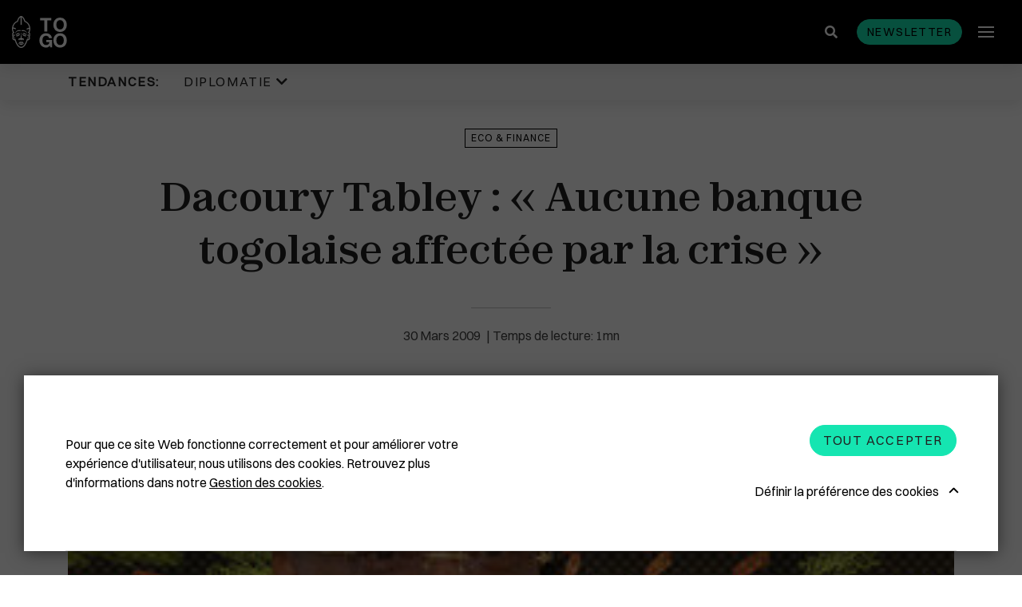

--- FILE ---
content_type: text/html; charset=UTF-8
request_url: https://www.republicoftogo.com/toutes-les-rubriques/eco-finance/dacoury-tabley-aucune-banque-togolaise-affectee-par-la-crise
body_size: 9837
content:
<!DOCTYPE html>
<html lang="fr-FR">
<head>
    <meta charset="utf-8">

            


                                                                
    
                                    
    

<title>Dacoury Tabley : « Aucune banque togolaise affectée par la crise » - République Togolaise</title>

        
<meta name="generator" content="eZ Platform powered by Netgen">
<meta name="viewport" content="width=device-width, initial-scale=1.0, maximum-scale=2">


    <link rel="canonical" href="https://www.republicoftogo.com/toutes-les-rubriques/eco-finance/dacoury-tabley-aucune-banque-togolaise-affectee-par-la-crise" />

<link rel="home" href="/" title="République Togolaise front page" />
<link rel="index" href="/" />
<link rel="search" href="/content/search" title="Rechercher République Togolaise" />


<link rel="apple-touch-icon" sizes="180x180" href="/bundles/app/images/favicon/apple-touch-icon.png">
<link rel="icon" type="image/png" sizes="32x32" href="/bundles/app/images/favicon/favicon-32x32.png">
<link rel="icon" type="image/png" sizes="16x16" href="/bundles/app/images/favicon/favicon-16x16.png">
<link rel="manifest" href="/bundles/app/images/favicon/site.webmanifest">
<link rel="mask-icon" href="/bundles/app/images/favicon/safari-pinned-tab.svg" color="#000000">
<meta name="msapplication-TileColor" content="#000000">
<meta name="theme-color" content="#000000">

    
            <link rel="stylesheet" href="/assets/app/build/app.css?v=ca4fe90a84be2842558d">
<link rel="stylesheet" type="text/css" href="/bundles/netgenlayouts/css/style.css?2bac621"/>
<link rel="stylesheet" type="text/css" href="/bundles/netgenlayoutsstandard/css/style.css?e88351e"/>
    
            <script src="/assets/app/build/runtime.js?v=06797136296e5e904483"></script><script src="/assets/app/build/app.js?v=07a2052c45008d147152"></script>
<script type="text/javascript" src="/bundles/netgenlayouts/js/app.js?2bac621"></script>
<script type="text/javascript" src="/bundles/netgenlayoutsstandard/js/app.js?e88351e"></script>
    
            
    
                        <meta property="og:site_name" content="République Togolaise" />
                                <meta property="fb:app_id" content="225052977537401" />
                                <meta property="og:type" content="article" />
                                <meta property="og:title" content="Dacoury Tabley : « Aucune banque togolaise affectée par la crise »" />
                                <meta property="og:image" content="https://www.republicoftogo.com/var/site/storage/images/toutes-les-rubriques-novo/finances/dacoury-tabley-aucune-banque-togolaise-affectee-par-la-crise/1703598-1-fre-FR/dacoury-tabley-aucune-banque-togolaise-affectee-par-la-crise_i1200.jpg" />
            
                                        <meta property="og:url" content="https://www.republicoftogo.com/toutes-les-rubriques/eco-finance/dacoury-tabley-aucune-banque-togolaise-affectee-par-la-crise" />
                        
    
        
            <script>(function(w,d,s,l,i){w[l]=w[l]||[];w[l].push({'gtm.start':
        new Date().getTime(),event:'gtm.js'});var f=d.getElementsByTagName(s)[0],
        j=d.createElement(s),dl=l!='dataLayer'?'&l='+l:'';j.async=true;j.src=
        'https://www.googletagmanager.com/gtm.js?id='+i+dl;f.parentNode.insertBefore(j,f);
        })(window,document,'script','dataLayer','GTM\u002DT9HDFJ3');</script>
    
            <script type="application/ld+json">
        {
            "@context": "http://schema.org",
            "@type": "Article",
            "headline": "Dacoury Tabley : « Aucune banque togolaise affectée par la crise »",
                            "datePublished": "2009-11-30",
                                                    "image": "https://www.republicoftogo.com/var/site/storage/images/toutes-les-rubriques-novo/finances/dacoury-tabley-aucune-banque-togolaise-affectee-par-la-crise/1703598-1-fre-FR/dacoury-tabley-aucune-banque-togolaise-affectee-par-la-crise_i1200.jpg",
                        "publisher": {
                "type": "Organization",
                "name": "République Togolaise"
            }
        }
    </script>
</head>
<body class="article-page">
    
        
            <noscript><iframe src="https://www.googletagmanager.com/ns.html?id=GTM\u002DT9HDFJ3"
        height="0" width="0" style="display:none;visibility:hidden"></iframe></noscript>
    
<div id="page" data-path='["1&quot;,&quot;2&quot;,&quot;49486&quot;,&quot;60312&quot;,&quot;67082"]'>
    <div class="zone-layout-layout2">

    <section class="zone zone-header">
            








    

    <div
        class="ngl-block ngl-twig_block ngl-vt-twig_block "
                    >
        
        <div class="sticky-container">
    <div class="header-wrapper">
    
    <header class="site-header">
        <div class="container">
            <a class="site-logo" href="/" title="République Togolaise">
                    <img src="/bundles/app/images/togo_logo.svg" alt="République Togolaise" />
    </a>
            <div class="header-search">
    <a class="searchbox-toggle" href="/content/search" title="Rechercher">
        <i class="fas fa-search"></i>
    </a>
    <form class="navbar-search" method="get" action="/content/search" id="site-wide-search">
        <div class="container">
            <span class="d-none">Rechercher</span>
            <button type="submit" class="search-submit"><i class="fas fa-search"></i></button>
            <input class="search-query" type="search" name="searchText" id="site-wide-search-field" placeholder="Rechercher republicoftogo.com" aria-label="Rechercher" />
            <button type="button" class="search-close"></button>
        </div>
    </form>
</div>
            <button id="newsletter-trigger" class="btn btn-primary btn-small" data-toggle="modal" data-target="#nl-modal">Newsletter</button>
            <a class="mainnav-toggle" href="#">
                <span class="hamburger"></span>
            </a>

            <div class="menu-wrapper">
                <div class="main-navigation-wrapper">
    <h3 class="menu-title">Rubriques</h3>
    <nav class="main-navigation" role="navigation">
                            <ul class="nav navbar-nav">
                                                                    
                                                <li id="menu-item-location-id-56557" class="firstli" data-location-id="56557">                <a href="/toutes-les-rubriques/diplomatie">Diplomatie</a>                        
        </li>
    
                                                            
                                                <li id="menu-item-location-id-77958" data-location-id="77958">                <a href="/toutes-les-rubriques/politique">Politique</a>                        
        </li>
    
                                                            
                                                <li id="menu-item-location-id-60312" data-location-id="60312">                <a href="/toutes-les-rubriques/eco-finance">Eco &amp; Finance</a>                        
        </li>
    
                                                            
                                                <li id="menu-item-location-id-54148" data-location-id="54148">                <a href="/toutes-les-rubriques/cooperation">Coopération</a>                        
        </li>
    
                                                            
                                                <li id="menu-item-location-id-49905" data-location-id="49905">                <a href="/toutes-les-rubriques/developpement">Développement</a>                        
        </li>
    
                                                            
                                                <li id="menu-item-location-id-86711" data-location-id="86711">                <a href="/toutes-les-rubriques/societe">Société</a>                        
        </li>
    
                                                            
                                                <li id="menu-item-location-id-64377" data-location-id="64377">                <a href="/toutes-les-rubriques/education">Éducation</a>                        
        </li>
    
                                                            
                                                <li id="menu-item-location-id-84836" data-location-id="84836">                <a href="/toutes-les-rubriques/sante">Santé</a>                        
        </li>
    
                                                            
                                                <li id="menu-item-location-id-68157" data-location-id="68157">                <a href="/toutes-les-rubriques/idees">Idées</a>                        
        </li>
    
                                                            
                                                <li id="menu-item-location-id-70363" data-location-id="70363">                <a href="/toutes-les-rubriques/medias">Médias</a>                        
        </li>
    
                                                            
                                                <li id="menu-item-location-id-91869" data-location-id="91869">                <a href="/toutes-les-rubriques/high-tech">High-Tech</a>                        
        </li>
    
                                                            
                                                <li id="menu-item-location-id-55339" data-location-id="55339">                <a href="/toutes-les-rubriques/culture">Culture</a>                        
        </li>
    
                                                            
                                                <li id="menu-item-location-id-86388" data-location-id="86388">                <a href="/toutes-les-rubriques/social">Social</a>                        
        </li>
    
                                                            
                                                <li id="menu-item-location-id-69816" data-location-id="69816">                <a href="/toutes-les-rubriques/justice">Justice</a>                        
        </li>
    
                                                            
                                                <li id="menu-item-location-id-56305" data-location-id="56305">                <a href="/toutes-les-rubriques/diaspora">Diaspora</a>                        
        </li>
    
                                                            
                                                <li id="menu-item-location-id-65818" data-location-id="65818">                <a href="/toutes-les-rubriques/faits-divers">Faits divers</a>                        
        </li>
    
                                                            
                                                <li id="menu-item-location-id-92394" data-location-id="92394">                <a href="/toutes-les-rubriques/tourisme">Tourisme</a>                        
        </li>
    
                                                            
                                                <li id="menu-item-location-id-89592" data-location-id="89592">                <a href="/toutes-les-rubriques/sport">Sport</a>                        
        </li>
    
                                                            
                                                <li id="menu-item-location-id-65534" data-location-id="65534">                <a href="/toutes-les-rubriques/environnement">Environnement</a>                        
        </li>
    
                                                            
                                                <li id="menu-item-location-id-53702" data-location-id="53702">                <a href="/toutes-les-rubriques/cedeao">Cédéao</a>                        
        </li>
    
                                                            
                                                <li id="menu-item-location-id-92652" data-location-id="92652">                <a href="/toutes-les-rubriques/union-africaine">Union Africaine</a>                        
        </li>
    
                                                            
                                                <li id="menu-item-location-id-92524" data-location-id="92524">                <a href="/toutes-les-rubriques/uemoa">Uemoa</a>                        
        </li>
    
                                                            
                                                <li id="menu-item-location-id-50319" data-location-id="50319">                <a href="/toutes-les-rubriques/region-afrique">Région &amp; Afrique</a>                        
        </li>
    
                                                            
                                                <li id="menu-item-location-id-107393" data-location-id="107393">                <a href="/toutes-les-rubriques/commonwealth">Commonwealth</a>                        
        </li>
    
                                                            
                                                <li id="menu-item-location-id-68868" class="lastli" data-location-id="68868">                <a href="/toutes-les-rubriques/in-english">In English</a>                        
        </li>
    

    </ul>

            </nav>
</div>
                            </div>
                    </div>
            </header>
</div>            <div class="trending-topics-container">
        <section class="trending-topics">
            <div class="container">
                <figure>
                    <figcaption>Tendances:</figcaption>
                    <ul class="topic-list">
                                                    <li>
                                                                                                    <span class="ezstring-field">Diplomatie </span>
                                    <i class="fas fa-chevron-down"></i>
                                    <div class="topic-content">
                                        <div class="container">
                                            <ul>
                                                                                                    <li>
                                                    

<article class="view-type view-type-standard ng-article vl1">

            
                    
            <figure class="image">
            <a href="/tendances/diplomatie/plus-de-masque-en-france"
                                                                                aria-label="Plus de masque en France "
            ><img
                                            src="/var/site/storage/images/tendances/covid-19/plus-de-masque-en-france/2779312-1-fre-FR/plus-de-masque-en-france_i30.jpg"
                data-src="/var/site/storage/images/tendances/covid-19/plus-de-masque-en-france/2779312-1-fre-FR/plus-de-masque-en-france_i770.jpg"
                                                            alt="Plus de masque en France "
            class="ezimage-field" /></a>
        </figure>
    

    <header class="article-header">
        <div class="info">
            <div class="publish-date">
                                    <time>16.05.22</time>
                            </div>
                    </div>
        <h2 class="title"><a href="/tendances/diplomatie/plus-de-masque-en-france">Plus de masque en France</a></h2>
            </header>
</article>

                                                    </li>
                                                                                                    <li>
                                                    

<article class="view-type view-type-standard ng-article vl1">

            
                    
            <figure class="image">
            <a href="/tendances/diplomatie/la-chine-recadre-le-patron-de-l-oms"
                                                                                aria-label="La Chine recadre le patron de l&#039;OMS "
            ><img
                                            src="/var/site/storage/images/tendances/covid-19/la-chine-recadre-le-patron-de-l-oms/2777751-1-fre-FR/la-chine-recadre-le-patron-de-l-oms_i30.jpg"
                data-src="/var/site/storage/images/tendances/covid-19/la-chine-recadre-le-patron-de-l-oms/2777751-1-fre-FR/la-chine-recadre-le-patron-de-l-oms_i770.jpg"
                                                            alt="La Chine recadre le patron de l&#039;OMS "
            class="ezimage-field" /></a>
        </figure>
    

    <header class="article-header">
        <div class="info">
            <div class="publish-date">
                                    <time>11.05.22</time>
                            </div>
                    </div>
        <h2 class="title"><a href="/tendances/diplomatie/la-chine-recadre-le-patron-de-l-oms">La Chine recadre le patron de l&#039;OMS</a></h2>
            </header>
</article>

                                                    </li>
                                                                                                    <li>
                                                    

<article class="view-type view-type-standard ng-article vl1">

            
                    
            <figure class="image">
            <a href="/tendances/diplomatie/plus-de-masques-a-bord-des-avions-americains"
                                                                                aria-label="Plus de masques à bord des avions américains "
            ><img
                                            src="/var/site/storage/images/tendances/covid-19/plus-de-masques-a-bord-des-avions-americains/2772247-1-fre-FR/plus-de-masques-a-bord-des-avions-americains_i30.jpg"
                data-src="/var/site/storage/images/tendances/covid-19/plus-de-masques-a-bord-des-avions-americains/2772247-1-fre-FR/plus-de-masques-a-bord-des-avions-americains_i770.jpg"
                                                            alt="Plus de masques à bord des avions américains "
            class="ezimage-field" /></a>
        </figure>
    

    <header class="article-header">
        <div class="info">
            <div class="publish-date">
                                    <time>19.04.22</time>
                            </div>
                    </div>
        <h2 class="title"><a href="/tendances/diplomatie/plus-de-masques-a-bord-des-avions-americains">Plus de masques à bord des avions américains</a></h2>
            </header>
</article>

                                                    </li>
                                                                                            </ul>
                                            <a href="/tendances/diplomatie" class="btn btn-borderless btn-caret-right">Lire la suite</a>
                                        </div>
                                    </div>
                                                            </li>
                                            </ul>
                </figure>

                            </div>
        </section>
    </div>
</div>

            </div>

    </section>

    <section class="zone zone-post_header">
            </section>

    <section class="zone zone-main">
            








    

    <div
        class="ngl-block ngl-full_view ngl-vt-full_view "
                    >
        
        <article class="view-type view-type-full ng-article vf1">
                    <header class="full-page-header">
                <div class="container">
                    
    <a class="main-topic" href="/toutes-les-rubriques/eco-finance">Eco &amp; Finance</a>
                    <h1 class="full-page-title"><span class="ezstring-field">Dacoury Tabley : « Aucune banque togolaise affectée par la crise »</span></h1>

                    
                    <div class="full-page-info">
                        <div class="line-decorator"></div>
                        	
<time>
	30
	Mars
	2009
</time>
                    </div>
                </div>
            </header>
        
        <div class="container page-width-xs">
                                                <div class="full-page-image">
                                
            <div>
    
            
                    
                <figure class="image-wrapper">
                                    <img
                                                                                src="/var/site/storage/images/toutes-les-rubriques-novo/finances/dacoury-tabley-aucune-banque-togolaise-affectee-par-la-crise/1703598-1-fre-FR/dacoury-tabley-aucune-banque-togolaise-affectee-par-la-crise_i30.jpg"
                            data-src="/var/site/storage/images/toutes-les-rubriques-novo/finances/dacoury-tabley-aucune-banque-togolaise-affectee-par-la-crise/1703598-1-fre-FR/dacoury-tabley-aucune-banque-togolaise-affectee-par-la-crise_i1920.jpg"
                                                            data-srcset="/var/site/storage/images/toutes-les-rubriques-novo/finances/dacoury-tabley-aucune-banque-togolaise-affectee-par-la-crise/1703598-1-fre-FR/dacoury-tabley-aucune-banque-togolaise-affectee-par-la-crise_i480.jpg 600w,
                                            /var/site/storage/images/toutes-les-rubriques-novo/finances/dacoury-tabley-aucune-banque-togolaise-affectee-par-la-crise/1703598-1-fre-FR/dacoury-tabley-aucune-banque-togolaise-affectee-par-la-crise_i770.jpg 991w,
                                            /var/site/storage/images/toutes-les-rubriques-novo/finances/dacoury-tabley-aucune-banque-togolaise-affectee-par-la-crise/1703598-1-fre-FR/dacoury-tabley-aucune-banque-togolaise-affectee-par-la-crise_i1200.jpg 1200w,
                                            /var/site/storage/images/toutes-les-rubriques-novo/finances/dacoury-tabley-aucune-banque-togolaise-affectee-par-la-crise/1703598-1-fre-FR/dacoury-tabley-aucune-banque-togolaise-affectee-par-la-crise_i1920.jpg 1920w"
                                                                                                />
                
                            </figure>
        
            </div>
    
                    </div>
                                    </div>

        <div class="container">
                            <div class="full-page-body">
                                            <div class="ezxmltext-field"><p>Le gouverneur de la BCEAO, Philippe-Henri Dacoury Tabley, séjourne à Lomé où il a eu lundi une réunion avec les dirigeants des établissements de crédits du Togo portant sur les effets de
  la crise économique et financière internationale.</p><p>« La Banque centrale n'a rien perdu dans la tourmente financière. Nous avons mis en place un Comité de suivi pour examiner la situation des organismes de crédit. Nous sommes heureux de
  dire qu'au Togo, aucune banque n'a été affectée par la crise » a déclaré le gouverneur.Tous les patrons de banques et établissements de crédit du Togo étaient présents à cette
  rencontre.</p><p></p>
</div>

                        <div class="sticky-wrapper">
                            <div class="social-share sticky">
                                <div class="social-share__title">
                                    Partager
                                </div>
                                <div class="social-share__btns">
                                    <a href="https://twitter.com/intent/tweet?text=Dacoury Tabley : « Aucune banque togolaise affectée par la crise »&url=https://www.republicoftogo.com/toutes-les-rubriques/eco-finance/dacoury-tabley-aucune-banque-togolaise-affectee-par-la-crise" class="social-share__icon">
                                        <svg xmlns="http://www.w3.org/2000/svg" height="1em" viewBox="0 0 512 512">
                                            <path fill="#212121" d="M389.2 48h70.6L305.6 224.2 487 464H345L233.7 318.6 106.5 464H35.8L200.7 275.5 26.8 48H172.4L272.9 180.9 389.2 48zM364.4 421.8h39.1L151.1 88h-42L364.4 421.8z"/>
                                        </svg>
                                    </a>
                                    <a href="https://www.facebook.com/sharer/sharer.php?u=https://www.republicoftogo.com/toutes-les-rubriques/eco-finance/dacoury-tabley-aucune-banque-togolaise-affectee-par-la-crise" class="social-share__icon">
                                        <i class="fab fa-facebook-f"></i>
                                    </a>
                                </div>
                            </div>
                        </div>
                    
                                    </div>
                                    </div>
    </article>

            </div>

    </section>

    <section class="zone zone-pre_footer">
            





        

    
    

    <div
        class="ngl-block ngl-column ngl-vt-column  whitespace-top-medium whitespace-bottom-medium bg-color-white"
                    >
        <div class="container">
        <div
        class="ngl-block ngl-title ngl-vt-section section-title "
                    >
        
        <h2 class="title">
        
                                ARTICLES SUR LE MÊME THÈME
    
            </h2>

            </div>

    








    

    <div
        class="ngl-block ngl-list ngl-vt-grid "
                    >
        
        <div class="row">
                                        <div class="col-sm-6 col-md-6 col-lg-4">
       

<article class="view-type view-type-standard_with_intro ng-article vl1">

            
                    
            <figure class="image">
            <a href="/toutes-les-rubriques/eco-finance/industries-extractives-une-contribution-accrue-au-budget-de-l-etat"
                                                                                aria-label="Industries extractives : une contribution accrue au budget de l’État"
            ><img
                                            src="/var/site/storage/images/toutes-les-rubriques/eco-finance/industries-extractives-une-contribution-accrue-au-budget-de-l-etat/3040244-1-fre-FR/industries-extractives-une-contribution-accrue-au-budget-de-l-etat_i30.jpg"
                data-src="/var/site/storage/images/toutes-les-rubriques/eco-finance/industries-extractives-une-contribution-accrue-au-budget-de-l-etat/3040244-1-fre-FR/industries-extractives-une-contribution-accrue-au-budget-de-l-etat_i770.jpg"
                                                            alt="Industries extractives : une contribution accrue au budget de l’État"
            class="ezimage-field" /></a>
        </figure>
    

    <header class="article-header">
        <div class="info">
            <div class="publish-date">
                                    <time>20.01.26</time>
                            </div>
                    </div>
        <h2 class="title"><a href="/toutes-les-rubriques/eco-finance/industries-extractives-une-contribution-accrue-au-budget-de-l-etat">Industries extractives : une contribution accrue au budget de l’État</a></h2>
                                <div class="short">
            <div class="ezxmltext-field"><p>Les recettes issues de l’exploitation des ressources minières au Togo devraient enregistrer une progression significative au cours des trois prochaines années.</p>
</div>

        </div>
    
            </header>
</article>


</div>

                                <div class="col-sm-6 col-md-6 col-lg-4">
       

<article class="view-type view-type-standard_with_intro ng-article vl1">

            
                    
            <figure class="image">
            <a href="/toutes-les-rubriques/eco-finance/le-togo-renforce-sa-strategie-de-financement"
                                                                                aria-label="Le Togo renforce sa stratégie de financement"
            ><img
                                            src="/var/site/storage/images/toutes-les-rubriques/eco-finance/le-togo-renforce-sa-strategie-de-financement/3040060-1-fre-FR/le-togo-renforce-sa-strategie-de-financement_i30.jpg"
                data-src="/var/site/storage/images/toutes-les-rubriques/eco-finance/le-togo-renforce-sa-strategie-de-financement/3040060-1-fre-FR/le-togo-renforce-sa-strategie-de-financement_i770.jpg"
                                                            alt="Le Togo renforce sa stratégie de financement"
            class="ezimage-field" /></a>
        </figure>
    

    <header class="article-header">
        <div class="info">
            <div class="publish-date">
                                    <time>19.01.26</time>
                            </div>
                    </div>
        <h2 class="title"><a href="/toutes-les-rubriques/eco-finance/le-togo-renforce-sa-strategie-de-financement">Le Togo renforce sa stratégie de financement</a></h2>
                                <div class="short">
            <div class="ezxmltext-field"><p>Dans le cadre de sa stratégie de financement du budget exercice 2026, le Togo prévoit de mobiliser 463,5 milliards de Fcfa sur le marché régional des titres publics de l’UEMOA.</p>
</div>

        </div>
    
            </header>
</article>


</div>

<div class="clearfix visible-sm-block visible-md-block"></div>                                <div class="col-sm-6 col-md-6 col-lg-4">
       

<article class="view-type view-type-standard_with_intro ng-article vl1">

            
                    
            <figure class="image">
            <a href="/toutes-les-rubriques/eco-finance/recettes-fiscales-une-hausse-de-10-8-attendue-en-2026"
                                                                                aria-label="Recettes fiscales : une hausse de 10,8 % attendue en 2026"
            ><img
                                            src="/var/site/storage/images/toutes-les-rubriques/eco-finance/recettes-fiscales-une-hausse-de-10-8-attendue-en-2026/3039594-1-fre-FR/recettes-fiscales-une-hausse-de-10-8-attendue-en-2026_i30.jpg"
                data-src="/var/site/storage/images/toutes-les-rubriques/eco-finance/recettes-fiscales-une-hausse-de-10-8-attendue-en-2026/3039594-1-fre-FR/recettes-fiscales-une-hausse-de-10-8-attendue-en-2026_i770.jpg"
                                                            alt="Recettes fiscales : une hausse de 10,8 % attendue en 2026"
            class="ezimage-field" /></a>
        </figure>
    

    <header class="article-header">
        <div class="info">
            <div class="publish-date">
                                    <time>16.01.26</time>
                            </div>
                    </div>
        <h2 class="title"><a href="/toutes-les-rubriques/eco-finance/recettes-fiscales-une-hausse-de-10-8-attendue-en-2026">Recettes fiscales : une hausse de 10,8 % attendue en 2026</a></h2>
                                <div class="short">
            <div class="ezxmltext-field"><p>La mobilisation des recettes fiscales reste un axe stratégique majeur pour les finances publiques en 2026. </p>
</div>

        </div>
    
            </header>
</article>


</div>

<div class="clearfix visible-lg-block"></div>            
            </div>

            </div>

        </div>    </div>

    </section>

    <section class="zone zone-footer">
            








    

    <div
        class="ngl-block ngl-twig_block ngl-vt-twig_block "
                    >
        
        <footer class="site-footer">
    <section class="social-list-block">
        <div class="container">
            <ul>
                                    <li><a href="https://www.facebook.com/REPUBLIC-OF-TOGO-6683533941/"><i class="fab fa-facebook-f"></i><span class="tt">Facebook</span></a></li>
                
                                    <li><a href="https://twitter.com/republicoftogo">
                        <svg xmlns="http://www.w3.org/2000/svg" height="1em" viewBox="0 0 512 512">
                            <path fill="#ffffff" d="M389.2 48h70.6L305.6 224.2 487 464H345L233.7 318.6 106.5 464H35.8L200.7 275.5 26.8 48H172.4L272.9 180.9 389.2 48zM364.4 421.8h39.1L151.1 88h-42L364.4 421.8z"/>
                        </svg>
                    <span class="tt">Twitter</span></a></li>
                
                                    <li><a href="https://www.instagram.com/republicoftogo/"><i class="fab fa-instagram"></i><span class="tt">Instagram</span></a></li>
                
                
                
                
                                    <li><a href="https://www.flickr.com/photos/republicoftogo/"><i class="fab fa-flickr"></i><span class="tt">Flickr</span></a></li>
                            </ul>
        </div>
    </section>
        
        

    <div class="footer-info">
                    <div class="footer-links">
                <div class="container">
                    <div class="ezxmltext-field"><ul>
<li><a href="/footer-articles/qui-sommes-nous">Qui sommes-nous ?</a></li>
<li><a href="/footer-articles/mentions-legales">Mentions légales</a></li>
<li><a href="/footer-articles/cgu">CGU</a></li>
<li><a href="/footer-articles/gestion-des-cookies">Gestion des cookies</a></li>
<li><a href="/liens-premier-niveau/contactez-nous">Contactez-nous</a></li>
</ul>
</div>

                </div>
            </div>
                            <div class="footer-block">
                <div class="container">
                    <div class="ezxmltext-field"><p>Copyright © 1997-2026 République Togolaise</p>
</div>

                                    </div>
            </div>
            </div>
</footer>

            </div>

    </section>

</div>
</div>

    
<div class="modal fade js-ajax-modal" id="ajax-modal" tabindex="-1" role="dialog" aria-hidden="true">
    <div class="modal-dialog modal-dialog-centered ajax-modal" role="document">
        <div class="modal-content">
            <div class="modal-header">
                <button type="button" class="close" data-dismiss="modal" aria-label="Close">
                    <span aria-hidden="true"></span>
                </button>
            </div>
            <div class="modal-body">

            </div>
        </div>
    </div>
</div>

<div class="modal fade js-nl-modal" id="nl-modal" tabindex="-1" role="dialog" aria-hidden="true">
    <div class="modal-dialog modal-dialog-centered ajax-modal" role="document">
        <div class="modal-content nl-subscription-block">
            <div class="modal-header">
                <button type="button" class="close" data-dismiss="modal" aria-label="Close">
                    <span aria-hidden="true"></span>
                </button>
            </div>
            <div class="modal-body">
                <h2 class="section-title">Newsletter abonnez-vous</h2>
                <form id="nl-modal-subscribe" action="https://www.republicoftogo.com/newsletter/subscribe" method="post">
                    <input id="nl-age" type="text" name="age" class="form-control" placeholder=" " tabindex="-1">
                    <label for="nl-age" class="input-group-addon">Entrez votre âge</label>
                    <input id="nl-modal-email" type="email" name="email" class="form-control" required placeholder=" ">
                    <label for="nl-modal-email" class="input-group-addon">Entrez votre email</label>
                    <button id="submit-modal-email" type="submit" class="btn btn-borderless btn-white js-submit-nl">S&#039;abonner</button>
                </form>
                <div class="success-message"></div>
            </div>
        </div>
    </div>
</div>

    
    <div id="ng-cc">
        <div class="ng-cc-overlay"></div>

        <div class="ng-cc-modal">
            <div class="ng-cc-content">
              <div class="wrapper">
                                    <div class="ezxmltext-field"><p>Pour que ce site Web fonctionne correctement et pour améliorer votre expérience d'utilisateur, nous utilisons des cookies. Retrouvez plus d'informations dans notre <a href="/footer-articles/gestion-des-cookies">Gestion des cookies</a>.</p>
</div>

                                </div>

                <div class="ng-cc-actions">
                    <a href="#" class="optional-list-toggle">
                                              <span class="ezstring-field">Définir la préférence des cookies</span>
                        <span class="cookie-angle-up"></span>
                                          </a>
                    <button id="ng-cc-accept" class="btn btn-primary">
                                                    <span class="ezstring-field">Tout accepter</span>
                                            </button>
                </div>
                </div>
            <div class="ng-cc-optional-list">
              <ul>
                    <li>
                        <input type="checkbox" class="ng-cc-optional-checkbox" id="ng-cc-necessary" data-name="necessary" checked disabled />
                        <label for="ng-cc-necessary">
                            <i class="ng-cc-checkbox-icon">
                              <span class="on ng-cc-on">Accepté</span>
                              <span class="off ng-cc-off">Pas accepté</span>
                            </i>

                                                            <span class="ezstring-field">Cookies nécessaires</span>
                                                    </label>

                                                    <div class="ezxmltext-field"><p>Les cookies nécessaires activent les fonctionnalités de base. Le site Web ne peut pas fonctionner correctement sans ces cookies et ne peut être désactivé qu'en modifiant les préférences de votre navigateur.</p>
</div>

                                            </li>
                </ul>
                <div class="ng-cc-optional-actions clearfix">
                  <button id="ng-cc-optional-save" class="btn btn-outline-primary">
                    Enregistrer les paramètres
                  </button>
              </div>
            </div>
        </div>
    </div>

    <script>
        window.__ngCcConfig = {
            options: {
              lifetime: 30,
            },
            optionalCookies: [
                            {
                name: 'analytics',
                label: 'Cookies analytiques',
                description: '<div class="ezxmltext-field"><p>Les cookies analytiques nous aident à améliorer notre site Web en collectant et en rapportant des informations sur son utilisation.</p></div>',
                                onAccept: function() {
                                  },
                onRevoke: function() {
                                  },
              },
              
                            {
                name: 'marketing',
                label: 'Cookies marketing',
                description: '<div class="ezxmltext-field"><p>Nous utilisons des cookies marketing pour nous aider à améliorer la pertinence des campagnes publicitaires que vous recevez.</p></div>',
                                onAccept: function() {
                                  },
                onRevoke: function() {
                                  },
              },
              
                          ],
        }
    </script>

</body>
</html>
